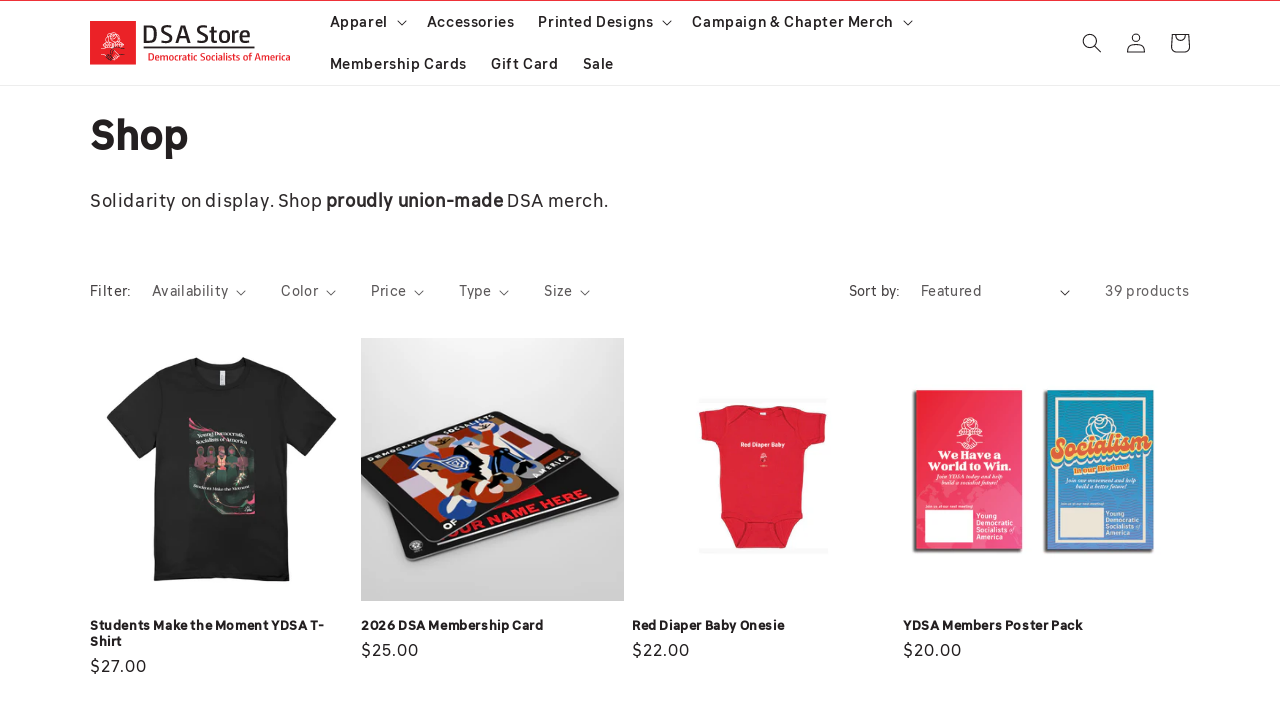

--- FILE ---
content_type: image/svg+xml
request_url: https://store.dsausa.org/cdn/shop/files/mainlogo.svg?v=1695597806&width=200
body_size: 5180
content:
<svg xmlns="http://www.w3.org/2000/svg" viewBox="0 0 870.37 192.74"><defs><style>.a{fill:#eb2227;}.b{fill:#241e1f;}.c{fill:#ed1c24;}.d{fill:#fff;}.e{fill:#ea2127;}</style></defs><title>Asset 1</title><rect class="a" width="199.78" height="192.74"/><path class="b" d="M149,145.5c-1.61,0-15.9.4-18.84,1.13-2.09.52-5.88-.4-7.17-.8a1.24,1.24,0,0,0-1.56.82,1.25,1.25,0,0,0,.82,1.57,25.29,25.29,0,0,0,6.4,1.06,8.81,8.81,0,0,0,2.11-.23c2.26-.56,14-1,18.3-1.05a1.25,1.25,0,1,0-.06-2.5Z"/><line class="c" x1="146.79" y1="103.99" x2="100.9" y2="106.04"/><line class="c" x1="108.6" y1="105.35" x2="114.99" y2="91.63"/><line class="c" x1="114.99" y1="105.41" x2="125.7" y2="91.94"/><line class="c" x1="125.7" y1="104.93" x2="133.11" y2="94.19"/><line class="c" x1="134.3" y1="104.55" x2="138.48" y2="96.96"/><line class="c" x1="134.3" y1="104.55" x2="139.41" y2="111.43"/><line class="c" x1="125.7" y1="104.93" x2="132.42" y2="115.9"/><line class="c" x1="114.99" y1="105.41" x2="119.87" y2="114.13"/><line class="c" x1="108.6" y1="105.35" x2="111.73" y2="115.27"/><line class="c" x1="56.88" y1="106.04" x2="97.17" y2="106.04"/><line class="c" x1="88.22" y1="106.04" x2="83.34" y2="93.01"/><line class="c" x1="79.82" y1="106.04" x2="77.02" y2="92.84"/><line class="c" x1="71.8" y1="106.04" x2="65.34" y2="97.67"/><line class="c" x1="71.8" y1="106.04" x2="65.34" y2="115.44"/><line class="c" x1="79.82" y1="106.04" x2="72.7" y2="116.94"/><line class="c" x1="88.22" y1="106.04" x2="82.73" y2="115.44"/><line class="c" x1="110.6" y1="92.69" x2="111.44" y2="92.88"/><path class="d" d="M148,104.39A1.1,1.1,0,0,0,148,104v0s0,0,0-.06a1.36,1.36,0,0,0-.09-.36c0-.05-.05-.1-.08-.14a1.09,1.09,0,0,0-.08-.15,38,38,0,0,0-19.85-12.08A11.08,11.08,0,0,0,131.72,83a12.45,12.45,0,0,0-4.52-9.24,9.81,9.81,0,0,0,.74-3.43,12,12,0,0,0-4.49-9.36,14.57,14.57,0,0,0-7.33-3.11s0-.06,0-.09a15.5,15.5,0,0,0-13.61-7.64c-6.95,0-10.74,3.32-12.33,5.2a7.59,7.59,0,0,0-3.36-1.49c-3.36-.58-6.92,1-9.53,4.22a16.58,16.58,0,0,0-3.48,12.36A13.67,13.67,0,0,0,67,82.3a18.33,18.33,0,0,0,3.63,10.92c-8.76,3.63-14.48,11.67-14.79,12.11a1,1,0,0,0-.1.18l0,.06a1.27,1.27,0,0,0-.09.43s0,0,0,0,0,0,0,0a1.27,1.27,0,0,0,.09.42h0a23.78,23.78,0,0,0,11.18,11.22,60.65,60.65,0,0,1-17.69,2.69,1.25,1.25,0,0,0,0,2.5c9.39,0,16-2,21.83-3.82,4.23-1.3,7.88-2.43,11.68-2.43,7.88,0,11.83,4,11.89,4.1l2.63,2.62a1.25,1.25,0,0,0,.88.37,1.29,1.29,0,0,0,.89-.37,1.27,1.27,0,0,0,0-1.77l-.6-.59V101.89a.62.62,0,0,1,.62-.62.61.61,0,0,1,.61.62v18.23a1.25,1.25,0,0,0,2.5,0V115a16.2,16.2,0,0,0,3.38,2.72,1.25,1.25,0,0,0,1.3-2.13,12,12,0,0,1-4.68-4.89v-3.45l5.66-.26,2.73,8.67a1.25,1.25,0,0,0,1.19.87,1.73,1.73,0,0,0,.38,0,1.25,1.25,0,0,0,.81-1.57l-2.53-8,3.88-.17,4.5,8a1.25,1.25,0,0,0,2.19-1.22l-3.89-7,8-.36,5.6,9.15-1,.43a1.25,1.25,0,0,0,.48,2.4,1.1,1.1,0,0,0,.47-.1c.83-.34,1.62-.71,2.39-1.09l.06,0v0a43.33,43.33,0,0,0,14.73-12.24.87.87,0,0,0,.1-.19A.75.75,0,0,0,148,104.39Zm-37.53,0,5.42-11.64a12.17,12.17,0,0,1,2.3-.25,38,38,0,0,1,5.23.36l-9,11.36ZM90.4,62a6.61,6.61,0,0,1,1-.7A9.83,9.83,0,0,0,97.51,65a8.66,8.66,0,0,0,1.25.09,12,12,0,0,0,6.77-2.42,19.27,19.27,0,0,1-4.25,5.62,4.9,4.9,0,0,1-3.72,1.48c-3.47-.13-7-3.36-8.13-4.49.07-.64.15-1.28.26-1.94A3,3,0,0,1,90.4,62Zm4.13-1a5.4,5.4,0,0,1,4.79-2.57c1.94,0,2.9,1.53,3.39,3.09a8,8,0,0,1-4.82,1.06A6.64,6.64,0,0,1,94.53,60.93Zm-5.31,7.52c1.93,1.61,5,3.68,8.24,3.8A7.42,7.42,0,0,0,103,70.08c4.24-4.06,5.49-7.59,5.84-9.48a6.12,6.12,0,0,1,3.42,1.6,3.51,3.51,0,0,1,.82,2.81c-.24,2.79-3.48,9.15-9.08,11.87-4.32,2.1-9,1.58-14-1.53A24.27,24.27,0,0,1,89.22,68.45Zm9.41,12.18a14.67,14.67,0,0,0,6.47-1.5c6.23-3,10-9.85,10.46-13.73,2.23,1.82,5.83,5.91,5.83,13.36,0,5.4-1.69,9.31-4.89,11.31,0,0,0,0,0,0a14.73,14.73,0,0,0-1.85.36l-.09,0a22.81,22.81,0,0,0-3.2,1.1l-.45-.1a.16.16,0,0,0-.07,0l-.08,0c-.11,0-11.34-1.38-17.49-9.55a19.51,19.51,0,0,1-1.82-3A17.09,17.09,0,0,0,98.63,80.63Zm27.56,12.7a36,36,0,0,1,5,1.47L125,103.71l-7.34.33Zm7.34,2.45a35.39,35.39,0,0,1,3.26,1.66l-3.25,5.89-5.39.24Zm5.38,3a36.18,36.18,0,0,1,5.12,4.1l-7.56.34ZM129.22,83a8.69,8.69,0,0,1-4.65,7.52c-1.35-.21-2.76-.36-4.22-.44,1.92-2.19,3.54-5.69,3.54-11.27,0-.23,0-.43,0-.65a12.49,12.49,0,0,0,2.08-2.17A9.81,9.81,0,0,1,129.22,83ZM125.44,70.2a7.61,7.61,0,0,1-1.87,4.71,17.66,17.66,0,0,0-8.44-12.83,5.61,5.61,0,0,0-1-1.56c-.15-.15-.29-.3-.45-.44,2.71.14,5.85.78,8.14,2.74A9.47,9.47,0,0,1,125.44,70.2Zm-23-17.62a13,13,0,0,1,10.48,5,27,27,0,0,0-5.49.46s0,0-.08,0l-.13,0a.18.18,0,0,0-.07.05l0,0a1.37,1.37,0,0,0-.2.13l-.08,0a23.1,23.1,0,0,1-2,1.73c-1-2.68-3-4.2-5.54-4.2A7.84,7.84,0,0,0,92.84,59a9.32,9.32,0,0,0-1-1.86C93,55.72,96.16,52.58,102.49,52.58Zm-23.28,7c2-2.5,4.71-3.75,7.17-3.32a5,5,0,0,1,3,1.64l0,0a6.24,6.24,0,0,1,.79,1.14,9.55,9.55,0,0,0-1.42,1,4.89,4.89,0,0,0-1.33,2.14,21.06,21.06,0,0,0-5.64,5,25.15,25.15,0,0,0-5.58,1.85A14,14,0,0,1,79.21,59.58ZM69.51,82.3c0-4.44,2.15-7.92,6.41-10.33a20.85,20.85,0,0,1,3.86-1.68,17.81,17.81,0,0,0-1.32,3.36c-1.5,5.41-.39,11.44,3.26,17.93-.85-.07-1.73-.11-2.66-.11a21.06,21.06,0,0,0-5.94.87A16.05,16.05,0,0,1,69.51,82.3ZM91,115.7a21.85,21.85,0,0,0-6.19-1.41l4.08-7h7v3.41a12,12,0,0,1-4.87,5Zm-15.76-.42,5.22-8H86l-4,6.93A29.86,29.86,0,0,0,75.28,115.28Zm-4.7,1.36-.34-.15a23.42,23.42,0,0,1-3.1-1.45l5.32-7.75h5.05l-5.86,9s0,0,0,.06ZM76,94.24l2.24,10.55H72.41L67.14,98A23.49,23.49,0,0,1,76,94.24Zm6.4-.08,4,10.63H80.83L78.54,94l.52,0A29.92,29.92,0,0,1,82.44,94.16Zm13.48,7.73v2.9H89.08l-3.8-10.16c6.49,1.43,9.77,4.8,10.64,5.83ZM65.11,99.41l4.15,5.38H59.47A41,41,0,0,1,65.11,99.41ZM59,107.29H69.43L65,113.71A22.24,22.24,0,0,1,59,107.29ZM93.65,117a15.33,15.33,0,0,0,2.27-2v3.59A15.4,15.4,0,0,0,93.65,117ZM99,98.77a3.07,3.07,0,0,0-1.1.21c-1-1.19-5-5.48-13.07-7-4.08-6.53-5.43-12.47-4-17.66a17,17,0,0,1,6-8.69,28.38,28.38,0,0,0,.89,10.69c0,.08,0,.15.07.22a21.66,21.66,0,0,0,3.45,6.85c4.9,6.5,12.42,9.06,16.44,10A47.49,47.49,0,0,0,100.17,99,3,3,0,0,0,99,98.77Zm3.11,3.12v-1.31a41.37,41.37,0,0,1,10.48-6.84l-5,10.75-5.48.24Zm25.72,4.2,5.82-.26,4,5.35a38.09,38.09,0,0,1-4.8,3.07Zm11.76,3.53-2.93-3.93,7.34-.33A44.05,44.05,0,0,1,139.63,109.62Z"/><path class="d" d="M69.56,152.76c-7.35-9.46-20.05-7-20.59-6.93a1.25,1.25,0,0,0,.49,2.46c.12,0,11.72-2.24,18.13,6a16.91,16.91,0,0,0,1.87,2,1.26,1.26,0,0,0,1.77-.09,1.25,1.25,0,0,0-.08-1.76A13.38,13.38,0,0,1,69.56,152.76Z"/><path class="d" d="M122.52,145.14l-.34-.33L105.8,128.42a1.27,1.27,0,0,0-1.77,0,1.25,1.25,0,0,0,0,1.77l16.39,16.39.35.35c1.29,1.26,4.71,4.6,4.72,7.11a2.12,2.12,0,0,1-.68,1.59,3.08,3.08,0,0,1-2.19,1,6.19,6.19,0,0,1-3.69-1.83c-.72-.75-1.45-1.4-2-1.9l-.58-.52-5.4-5.4-1.77,1.76,5.4,5.41c.15.15.39.36.69.62,1.16,1,3.89,3.44,3.95,5.26a1.6,1.6,0,0,1-.53,1.21,2.36,2.36,0,0,1-1.8.82,5,5,0,0,1-3-1.78h0a14.68,14.68,0,0,0-1.21-1.4l-6.5-6.5-1.77,1.77,6.5,6.5a6.68,6.68,0,0,1,1.91,2.87,2.27,2.27,0,0,1-.77,2.29c-1.24,1.23-3.07.34-3.69,0a7.15,7.15,0,0,0-1.1-1.44c-1.51-1.51-5.38-5.87-5.42-5.91a1.25,1.25,0,1,0-1.87,1.66c.16.18,4,4.46,5.52,6a4.15,4.15,0,0,1,1.2,2.22,2.32,2.32,0,0,1-.7,2.11,1.26,1.26,0,0,1-.9.36c-.84,0-2.82-.61-6.61-4.52A1.25,1.25,0,1,0,96.69,168c3.42,3.53,6.16,5.26,8.38,5.28h0a3.7,3.7,0,0,0,2.66-1.09,4.89,4.89,0,0,0,1.46-3.44,6.15,6.15,0,0,0,1.29.15,4.52,4.52,0,0,0,3.3-1.35,4.93,4.93,0,0,0,1.57-3.31,4.7,4.7,0,0,0,1.36.28H117a4.85,4.85,0,0,0,3.47-1.55,4,4,0,0,0,1.26-3.05,4.74,4.74,0,0,0-.13-.93,5.58,5.58,0,0,0,1,.1h.07a5.42,5.42,0,0,0,3.93-1.71A4.59,4.59,0,0,0,128,154C128,150.47,124.15,146.74,122.52,145.14Z"/><path class="b" d="M96.59,159.76a4.5,4.5,0,0,0-1.14.17,7,7,0,0,0,.77-3,4.63,4.63,0,0,0-1.4-3.35,3.82,3.82,0,0,0-2.73-1.15,5.16,5.16,0,0,0-2,.44,4.31,4.31,0,0,0-1.48-3.07c-2-1.84-4.29-1.24-6.28,0,0-.11,0-.22,0-.33a3.58,3.58,0,0,0-1.11-2.58A3.2,3.2,0,0,0,79,146c-2.1,0-4.07,2-5.66,3.58l-.31.32a24.31,24.31,0,0,0-3.55,4.39c-1.89,3.18-1.14,5-.18,6a3.41,3.41,0,0,0,2.44,1,3.83,3.83,0,0,0,1.24-.23,4.17,4.17,0,0,0,.91,4.36,4.42,4.42,0,0,0,3.21,1.37,5,5,0,0,0,1.41-.21,4.08,4.08,0,0,0,1.13,3.62,4,4,0,0,0,2.9,1.25h0a6.62,6.62,0,0,0,3.66-1.38,3.87,3.87,0,0,0,.78,3.51,3.06,3.06,0,0,0,2.38,1h0c3.67,0,8.67-5.6,10.13-9.23,1-2.56.37-3.93-.36-4.63A3.59,3.59,0,0,0,96.59,159.76Zm-25.52-1.27c-.64-.64.08-2.1.56-2.91a22.07,22.07,0,0,1,3.17-3.91l.32-.32c1-1.06,2.82-2.84,3.88-2.84a.68.68,0,0,1,.52.24,1,1,0,0,1,.33.79c0,1.54-1.85,4.1-3.71,6l-.45.46c-1,1-2.77,2.84-4,2.84A.86.86,0,0,1,71.07,158.49Zm4.58,5.17c-1.45-1.45,1.27-5.48,4.61-8.83s5.4-4.31,6.65-3.15c.48.44,1.45,1.35-.4,3.68-.69.61-1.36,1.26-2,1.93A29.82,29.82,0,0,0,79.86,163C78.81,163.92,77,165,75.65,163.66Zm5.75,4.78c-1.56-1.57,1.31-5.84,4.85-9.38.53-.53,1.23-1.23,2-1.91,0,0,.08,0,.11-.08h0C89.61,156,91,155,92.09,155a1.25,1.25,0,0,1,1,.42,2.08,2.08,0,0,1,.68,1.57c0,2.45-3.4,5.81-4.85,7.25l-.35.34-.57.59c-1.39,1.42-3.71,3.81-5.41,3.81A1.58,1.58,0,0,1,81.4,168.44Zm15.77-4c-1.35,3.37-5.73,7.67-7.81,7.67a.56.56,0,0,1-.49-.19c-1-1.1.64-4.13,3.89-7.37,1.45-1.45,2.89-2.32,3.83-2.32a1.09,1.09,0,0,1,.81.32C97.59,162.76,97.59,163.43,97.17,164.47Z"/><path class="b" d="M89.47,135.74c0-5.45,8.56-11.66,12.68-14.65.89-.64,1.59-1.16,2.07-1.55,2.82-2.33,8.76-3.73,15.88-3.73A21.89,21.89,0,0,1,133,120.47c3.56,2.67,14.82,2.72,16.06,2.72a1.24,1.24,0,0,0,1.24-1.25,1.25,1.25,0,0,0-1.25-1.25h-.11c-4.49,0-12.28-.6-14.45-2.22a24.37,24.37,0,0,0-14.38-5.16c-7.8,0-14.17,1.57-17.48,4.31-.41.34-1.12.85-1.94,1.45C95.9,122.54,87,129,87,135.69c-.06.7-.47,6.81,2.29,9.84a5.21,5.21,0,0,0,4,1.72,4.48,4.48,0,0,0,3.39-1.32c1.8-1.89,1.63-5.24,1.5-7.93a12.8,12.8,0,0,1,0-2.79c1.46-1.88,4.61-4.65,6.75-4.65a1.25,1.25,0,0,0,0-2.5c-3.58,0-7.51,4.05-8.72,5.61-.71.91-.64,2.4-.54,4.45s.24,5-.82,6.09a2,2,0,0,1-1.58.54,2.72,2.72,0,0,1-2.14-.91c-1.76-1.93-1.79-6.42-1.65-8C89.46,135.82,89.47,135.78,89.47,135.74Z"/><path class="e" d="M255.08,142.14h10.21c9.67,0,13.35,2.76,13.35,15.74s-4,16.24-13.58,16.24h-10Zm10,27.93c6,0,8.33-1.89,8.33-12s-2.21-11.87-8.33-11.87h-4.88v23.88Z"/><path class="e" d="M300.37,173.66a33.17,33.17,0,0,1-7.6.92c-6.44,0-10.16-1.94-10.16-11.69,0-9.43,3.95-12.14,10.07-12.14s8.74,2.16,8.74,10.44c0,1,0,1.89-.13,2.94H287.71c.14,5.66,1.8,6.54,6,6.54a28.11,28.11,0,0,0,6.22-.79Zm-3.55-12.89c0-5-1.29-6.11-4.32-6.11s-4.6,1.24-4.74,6.11Z"/><path class="e" d="M306.14,151.39h4.23l.27,2.35c2.81-1.66,5.25-2.76,8-2.76,3.31,0,4.88,1.28,5.75,3,3.08-1.94,5.57-3,8.33-3,4.5,0,6.62,2.25,6.62,7.49v15.65h-5.11V159.44c0-3.31-1.1-4.37-3.17-4.37-1.56,0-3.4.83-5.93,2.44a9.65,9.65,0,0,1,.13,1.79v14.82h-5.1V159.44c0-3.31-1.06-4.37-3.13-4.37-1.61,0-3.41.83-5.8,2.35v16.7h-5.1Z"/><path class="e" d="M354.08,174.76c-6.53,0-10.12-2.39-10.12-11.87s3.82-12.14,10.31-12.14,10.12,2.39,10.12,11.87S360.57,174.76,354.08,174.76Zm.05-20.06c-3.41,0-5.06,1.34-5.06,8s1.65,8.14,5.1,8.14,5.11-1.38,5.11-8S357.58,154.7,354.13,154.7Z"/><path class="e" d="M383.73,173.75a24.21,24.21,0,0,1-5.84.83c-6.58,0-9.75-2.4-9.75-11.69s4.05-12,10.12-12a22,22,0,0,1,5.61.78l-.46,3.77a20,20,0,0,0-4.74-.59c-3.36,0-5.43,1.24-5.43,7.86s1.61,7.92,5.48,7.92a19.16,19.16,0,0,0,4.6-.69Z"/><path class="e" d="M387.78,151.39H392l.27,2.48c2.07-1.65,4-3.12,6-3.12a3.15,3.15,0,0,1,1.84.46l-.64,4.55a4.12,4.12,0,0,0-1.94-.41c-1.19,0-2.71.82-4.69,2.11v16.66h-5.1Z"/><path class="e" d="M414.54,158.38c0-2.34-1.15-3.49-4.05-3.49a30,30,0,0,0-6.39.78l-.51-3.77a35.18,35.18,0,0,1,7.78-1c6.12,0,8.28,2.25,8.28,7.18v16h-4.23l-.28-2.12c-2.25,1.38-4.32,2.58-7.18,2.58-3.72,0-6.44-2.17-6.44-6.67,0-4.74,3-7.55,11-7.55h2Zm-1.7,5.34c-5.15,0-6.72,1.29-6.72,3.82,0,2.25,1.25,3.22,3,3.22s3.32-.83,5.43-2.21v-4.83Z"/><path class="e" d="M426.34,151.39v-6.53l5.1-.69v7.22h5.06v3.86h-5.06v12.24c0,2.35.74,3.13,2.4,3.13a8.39,8.39,0,0,0,2.66-.46l.46,3.68a15.2,15.2,0,0,1-4.6.69c-4.46,0-6-1.75-6-5.8V155.25H423v-3.86Z"/><path class="e" d="M443.18,146.88c-2.35,0-3-.64-3-2.9s.69-2.9,3-2.9,3,.65,3,2.9S445.57,146.88,443.18,146.88Zm-2.53,4.51h5.1v22.73h-5.1Z"/><path class="e" d="M466,173.75a24.22,24.22,0,0,1-5.85.83c-6.58,0-9.75-2.4-9.75-11.69s4.05-12,10.12-12a22,22,0,0,1,5.61.78l-.46,3.77a20,20,0,0,0-4.73-.59c-3.36,0-5.43,1.24-5.43,7.86s1.61,7.92,5.47,7.92a19.08,19.08,0,0,0,4.6-.69Z"/><path class="e" d="M481.65,169.65a30.24,30.24,0,0,0,7.77,1.06c4.56,0,6.63-1.75,6.63-4.64,0-2.67-1.24-3.59-7-6.49-6.16-3.08-8.19-4.79-8.19-9.57,0-5.06,3.41-8.42,11.27-8.42a24.58,24.58,0,0,1,7.13,1l-.55,3.87a24,24,0,0,0-6.67-.92c-4.46,0-6.35,1.56-6.35,4s1.29,3.45,6.81,6.16c6.58,3.31,8.47,4.92,8.47,9.75,0,5.66-3.69,9.16-11.6,9.16a30.4,30.4,0,0,1-8.19-1.15Z"/><path class="e" d="M514.72,174.76c-6.53,0-10.12-2.39-10.12-11.87s3.82-12.14,10.3-12.14S525,153.14,525,162.62,521.21,174.76,514.72,174.76Zm0-20.06c-3.41,0-5.06,1.34-5.06,8s1.65,8.14,5.1,8.14,5.11-1.38,5.11-8S518.22,154.7,514.77,154.7Z"/><path class="e" d="M544.37,173.75a24.21,24.21,0,0,1-5.84.83c-6.58,0-9.75-2.4-9.75-11.69s4-12,10.12-12a22,22,0,0,1,5.61.78l-.46,3.77a20.1,20.1,0,0,0-4.74-.59c-3.36,0-5.43,1.24-5.43,7.86s1.61,7.92,5.48,7.92A19.16,19.16,0,0,0,544,170Z"/><path class="e" d="M550.94,146.88c-2.34,0-3-.64-3-2.9s.69-2.9,3-2.9,3,.65,3,2.9S553.34,146.88,550.94,146.88Zm-2.53,4.51h5.11v22.73h-5.11Z"/><path class="e" d="M570.65,158.38c0-2.34-1.15-3.49-4-3.49a30,30,0,0,0-6.4.78l-.5-3.77a35.09,35.09,0,0,1,7.77-1c6.12,0,8.28,2.25,8.28,7.18v16h-4.23l-.28-2.12c-2.25,1.38-4.32,2.58-7.17,2.58-3.73,0-6.44-2.17-6.44-6.67,0-4.74,3-7.55,11-7.55h2Zm-1.7,5.34c-5.15,0-6.71,1.29-6.71,3.82,0,2.25,1.24,3.22,3,3.22s3.31-.83,5.42-2.21v-4.83Z"/><path class="e" d="M581.29,140.16h5.11v34h-5.11Z"/><path class="e" d="M594.59,146.88c-2.34,0-3-.64-3-2.9s.69-2.9,3-2.9,3,.65,3,2.9S597,146.88,594.59,146.88Zm-2.53,4.51h5.11v22.73h-5.11Z"/><path class="e" d="M601.85,170a27.18,27.18,0,0,0,5.88.82c3.32,0,4.74-1.05,4.74-2.8s-1-2.17-5-3.78c-4.37-1.74-6-3.08-6-6.57,0-4.47,3.08-6.72,9.15-6.72a22.41,22.41,0,0,1,5.48.78l-.55,3.73a21.57,21.57,0,0,0-5.16-.74c-2.71,0-4.18.78-4.18,2.58,0,1.33.87,2,4.69,3.45,4.6,1.84,6.35,3,6.35,7,0,4.37-2.81,6.9-9.76,6.9a25.47,25.47,0,0,1-6.16-.83Z"/><path class="e" d="M622.61,151.39v-6.53l5.11-.69v7.22h5.06v3.86h-5.06v12.24c0,2.35.73,3.13,2.39,3.13a8.51,8.51,0,0,0,2.67-.46l.46,3.68a15.3,15.3,0,0,1-4.6.69c-4.47,0-6-1.75-6-5.8V155.25h-3.36v-3.86Z"/><path class="e" d="M636.67,170a27.26,27.26,0,0,0,5.89.82c3.31,0,4.73-1.05,4.73-2.8s-1-2.17-5-3.78c-4.37-1.74-6-3.08-6-6.57,0-4.47,3.08-6.72,9.15-6.72a22.34,22.34,0,0,1,5.48.78l-.55,3.73a21.57,21.57,0,0,0-5.16-.74c-2.71,0-4.18.78-4.18,2.58,0,1.33.87,2,4.69,3.45,4.6,1.84,6.35,3,6.35,7,0,4.37-2.81,6.9-9.75,6.9a25.48,25.48,0,0,1-6.17-.83Z"/><path class="e" d="M677.06,174.76c-6.54,0-10.12-2.39-10.12-11.87s3.81-12.14,10.3-12.14,10.12,2.39,10.12,11.87S683.54,174.76,677.06,174.76Zm0-20.06c-3.4,0-5.06,1.34-5.06,8s1.66,8.14,5.11,8.14,5.1-1.38,5.1-8S680.55,154.7,677.1,154.7Z"/><path class="e" d="M693.43,155.25h-3.55v-3.86h3.55v-3c0-6,2-8.88,8.51-8.88a19.17,19.17,0,0,1,4.18.46l-.46,3.77a16.31,16.31,0,0,0-3.17-.32c-3,0-4,1.47-4,4.51v3.45h6.12v3.86h-6.12v18.87h-5.1Z"/><path class="e" d="M725.86,142.14h7.63l9.85,32h-5.43l-2.58-8.42H723.79l-2.58,8.42H716.1Zm8.55,19.6-2.48-8.23c-.92-2.86-1.61-5.3-2.39-8h0c-.78,2.8-1.47,5.24-2.39,8.14l-2.44,8.14Z"/><path class="e" d="M747,151.39h4.23l.28,2.35c2.8-1.66,5.24-2.76,8-2.76,3.32,0,4.88,1.28,5.75,3,3.09-1.94,5.57-3,8.33-3,4.51,0,6.63,2.25,6.63,7.49v15.65h-5.11V159.44c0-3.31-1.1-4.37-3.18-4.37-1.56,0-3.4.83-5.93,2.44a9.53,9.53,0,0,1,.14,1.79v14.82H761V159.44c0-3.31-1.06-4.37-3.13-4.37-1.61,0-3.4.83-5.79,2.35v16.7H747Z"/><path class="e" d="M802.59,173.66a33.08,33.08,0,0,1-7.59.92c-6.44,0-10.16-1.94-10.16-11.69,0-9.43,3.95-12.14,10.07-12.14s8.74,2.16,8.74,10.44c0,1,0,1.89-.14,2.94H789.94c.14,5.66,1.8,6.54,6,6.54a27.94,27.94,0,0,0,6.21-.79Zm-3.54-12.89c0-5-1.29-6.11-4.32-6.11s-4.6,1.24-4.74,6.11Z"/><path class="e" d="M808.36,151.39h4.24l.27,2.48c2.07-1.65,4-3.12,6-3.12a3.17,3.17,0,0,1,1.84.46l-.65,4.55a4.08,4.08,0,0,0-1.93-.41c-1.19,0-2.71.82-4.69,2.11v16.66h-5.11Z"/><path class="e" d="M826.5,146.88c-2.35,0-3-.64-3-2.9s.69-2.9,3-2.9,3,.65,3,2.9S828.89,146.88,826.5,146.88ZM824,151.39h5.1v22.73H824Z"/><path class="e" d="M849.29,173.75a24.22,24.22,0,0,1-5.85.83c-6.58,0-9.75-2.4-9.75-11.69s4-12,10.12-12a22,22,0,0,1,5.61.78l-.46,3.77a20,20,0,0,0-4.73-.59c-3.36,0-5.43,1.24-5.43,7.86s1.61,7.92,5.47,7.92a19.08,19.08,0,0,0,4.6-.69Z"/><path class="e" d="M865.27,158.38c0-2.34-1.15-3.49-4-3.49a30,30,0,0,0-6.4.78l-.5-3.77a35.09,35.09,0,0,1,7.77-1c6.12,0,8.28,2.25,8.28,7.18v16h-4.23l-.28-2.12c-2.25,1.38-4.32,2.58-7.17,2.58-3.73,0-6.44-2.17-6.44-6.67,0-4.74,3-7.55,11-7.55h2Zm-1.71,5.34c-5.15,0-6.71,1.29-6.71,3.82,0,2.25,1.24,3.22,3,3.22s3.31-.83,5.43-2.21v-4.83Z"/><path class="b" d="M233.49,19.31h24.64c23.31,0,32.19,6.66,32.19,38,0,31-9.66,39.18-32.74,39.18H233.49Zm24.2,67.37c14.43,0,20.09-4.55,20.09-29s-5.33-28.63-20.09-28.63H245.92v57.6Z"/><path class="b" d="M311.53,85.68a73.24,73.24,0,0,0,18.75,2.56c11,0,16-4.22,16-11.21,0-6.44-3-8.66-17-15.65-14.87-7.44-19.75-11.55-19.75-23.09,0-12.21,8.21-20.31,27.19-20.31a59.62,59.62,0,0,1,17.21,2.44l-1.34,9.32a58.72,58.72,0,0,0-16.09-2.22c-10.77,0-15.32,3.78-15.32,9.77s3.11,8.32,16.43,14.87C353.48,60.15,358,64,358,75.69c0,13.66-8.88,22.09-28,22.09A72.76,72.76,0,0,1,310.31,95Z"/><path class="b" d="M395.44,19.31h18.43l23.75,77.14h-13.1l-6.21-20.31H390.45l-6.22,20.31H371.91Zm20.65,47.28-6-19.87c-2.22-6.88-3.88-12.76-5.77-19.42h-.11C402.32,34.07,400.66,40,398.44,47l-5.88,19.64Z"/><rect class="b" x="233.49" y="112.64" width="482.4" height="8"/><path class="b" d="M693.14,94.75a78.45,78.45,0,0,1-18,2.18C659.8,96.93,651,92.34,651,69.17c0-22.4,9.4-28.85,23.94-28.85s20.76,5.14,20.76,24.81c0,2.29-.11,4.48-.33,7H663.08c.33,13.45,4.27,15.52,14.21,15.52a66.14,66.14,0,0,0,14.76-1.86Zm-8.42-30.61c-.11-11.91-3.06-14.53-10.27-14.53s-10.93,3-11.26,14.53Z"/><path class="b" d="M617.79,41.85h10.05l.65,5.9c4.92-3.93,9.51-7.43,14.32-7.43a7.66,7.66,0,0,1,4.37,1.09l-1.53,10.82a9.89,9.89,0,0,0-4.59-1c-2.84,0-6.45,2-11.14,5V95.84H617.79Z"/><path class="b" d="M467.79,85.24a72.44,72.44,0,0,0,18.47,2.51c10.82,0,15.73-4.15,15.73-11,0-6.33-2.95-8.52-16.72-15.41C470.63,54,465.82,49.94,465.82,38.57c0-12,8.09-20,26.77-20A58.53,58.53,0,0,1,509.53,21l-1.31,9.18A57.44,57.44,0,0,0,492.38,28c-10.61,0-15.08,3.72-15.08,9.62s3.06,8.19,16.17,14.64c15.63,7.87,20.11,11.7,20.11,23.17,0,13.44-8.75,21.75-27.54,21.75a71.47,71.47,0,0,1-19.46-2.73Z"/><path class="b" d="M585.35,97.37c-15.52,0-24-5.68-24-28.2s9.07-28.85,24.47-28.85,24.05,5.68,24.05,28.2S600.76,97.37,585.35,97.37Zm.11-47.65c-8.09,0-12,3.17-12,19,0,16.07,3.93,19.35,12.13,19.35S597.7,84.8,597.7,69,593.65,49.72,585.46,49.72Z"/><path class="b" d="M527.65,41.85V26.33l12.13-1.64V41.85h12V51h-12V80.1c0,5.57,1.75,7.43,5.68,7.43a20.52,20.52,0,0,0,6.34-1.09l1.09,8.74A35.77,35.77,0,0,1,542,96.82c-10.6,0-14.31-4.15-14.31-13.77V51h-8V41.85Z"/></svg>